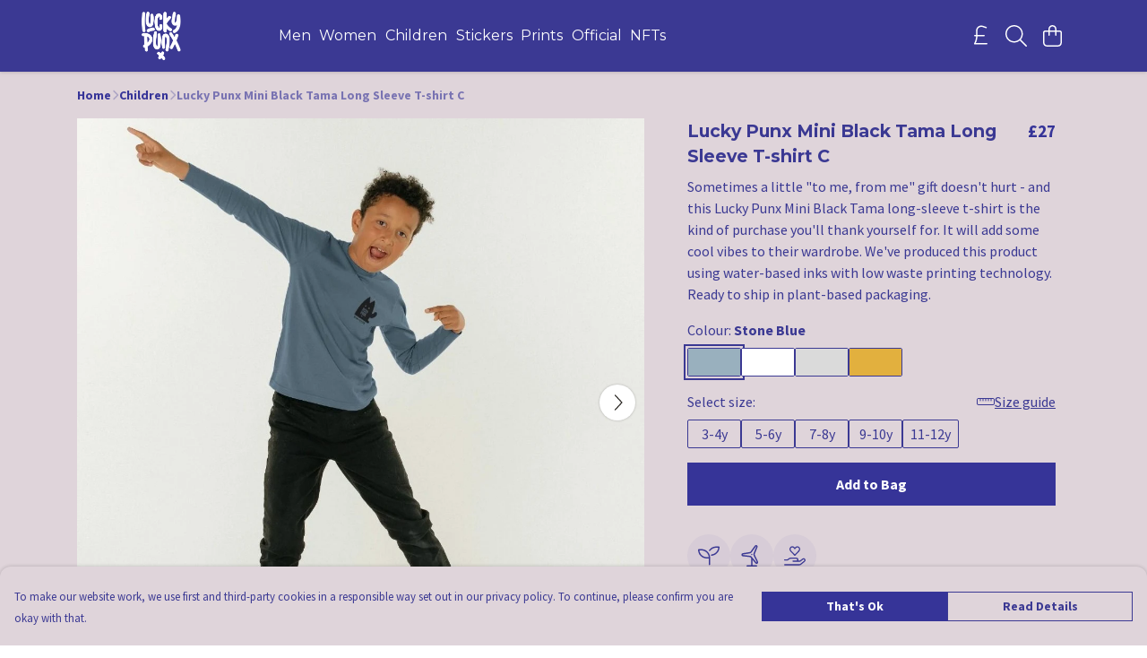

--- FILE ---
content_type: text/html
request_url: https://luckypunxfits.com/product/lucky-punx-mini-black-tama-long-sleeve-t-shirt-c/
body_size: 3124
content:
<!DOCTYPE html>
<html lang="en">
  <head>
    <meta charset="UTF-8">
    <meta name="viewport" content="width=device-width, initial-scale=1.0">
    <link id="apple-touch-icon" rel="apple-touch-icon" href="#">
    <script type="module" crossorigin="" src="/assets/index.81a7eb3f.js"></script>
    <link rel="modulepreload" crossorigin="" href="/assets/vue.bccf2447.js">
    <link rel="modulepreload" crossorigin="" href="/assets/sentry.13e8e62e.js">
    <link rel="stylesheet" href="/assets/index.dca9b00c.css">
  <link rel="manifest" href="/manifest.webmanifest"><title>Lucky Punx Mini Black Tama Long Sleeve T-shirt C</title><link crossorigin="" href="https://fonts.gstatic.com" rel="preconnect"><link href="https://images.teemill.com" rel="preconnect"><link as="fetch" href="https://luckypunxfits.com/omnis/v3/frontend/275150/getStoreCoreData/json/" rel="preload"><link as="fetch" href="/omnis/v3/division/275150/products/lucky-punx-mini-black-tama-long-sleeve-t-shirt-c/" rel="preload"><link as="fetch" href="/omnis/v3/division/275150/products/lucky-punx-mini-black-tama-long-sleeve-t-shirt-c/stock/" rel="preload"><link fetchpriority="high" as="image" imagesizes="(max-width: 768px) 100vw, 1080px" imagesrcset="https://images.podos.io/gxp9xabtbjxmlvzirbniv7im7ueggzzqaplkp6ziuayxqvbc.jpeg.webp?w=640&h=640&v=2 640w, https://images.podos.io/gxp9xabtbjxmlvzirbniv7im7ueggzzqaplkp6ziuayxqvbc.jpeg.webp?w=1080&h=1080&v=2 1080w" href="https://images.podos.io/gxp9xabtbjxmlvzirbniv7im7ueggzzqaplkp6ziuayxqvbc.jpeg.webp?w=1080&h=1080&v=2" rel="preload"><link data-vue-meta="1" href="https://luckypunxfits.com/product/lucky-punx-mini-black-tama-long-sleeve-t-shirt-c/" rel="canonical"><link rel="modulepreload" crossorigin="" href="/assets/ProductPage.b5606cd4.js"><link rel="preload" as="style" href="/assets/ProductPage.d578e97d.css"><link rel="modulepreload" crossorigin="" href="/assets/index.be9706b8.js"><link rel="modulepreload" crossorigin="" href="/assets/AddToCartPopup.d3029d35.js"><link rel="modulepreload" crossorigin="" href="/assets/faCheck.0452056e.js"><link rel="modulepreload" crossorigin="" href="/assets/ProductReviewPopup.vue_vue_type_script_setup_true_lang.d01f6d19.js"><link rel="modulepreload" crossorigin="" href="/assets/index.dede4a65.js"><link rel="modulepreload" crossorigin="" href="/assets/faImages.2128ce37.js"><link rel="modulepreload" crossorigin="" href="/assets/SizeChartPopup.79c08214.js"><link rel="preload" as="style" href="/assets/SizeChartPopup.92291e53.css"><link rel="modulepreload" crossorigin="" href="/assets/startCase.7b8292f1.js"><link rel="modulepreload" crossorigin="" href="/assets/faThumbsUp.77a123b0.js"><link rel="modulepreload" crossorigin="" href="/assets/faTruckFast.382fdd65.js"><link rel="modulepreload" crossorigin="" href="/assets/faTruckFast.baae5a71.js"><link rel="modulepreload" crossorigin="" href="/assets/faClock.91684d11.js"><link rel="modulepreload" crossorigin="" href="/assets/faRulerHorizontal.0456dadf.js"><link rel="modulepreload" crossorigin="" href="/assets/faPaintbrush.a0c1c2fa.js"><link rel="modulepreload" crossorigin="" href="/assets/ProductStock.803e1af6.js"><link rel="preload" as="style" href="/assets/ProductStock.e62963f7.css"><link rel="modulepreload" crossorigin="" href="/assets/faInfoCircle.6e548820.js"><link rel="modulepreload" crossorigin="" href="/assets/EcoIcons.278ea596.js"><link rel="modulepreload" crossorigin="" href="/assets/faSync.5c173f93.js"><link rel="modulepreload" crossorigin="" href="/assets/faComment.0ef95c60.js"><link rel="modulepreload" crossorigin="" href="/assets/faChevronUp.5662f49a.js"><link rel="modulepreload" crossorigin="" href="/assets/ProductImageCarousel.48762ed9.js"><link rel="preload" as="style" href="/assets/ProductImageCarousel.04a3cc9e.css"><link rel="modulepreload" crossorigin="" href="/assets/faMicrochipAi.a94ea674.js"><link rel="modulepreload" crossorigin="" href="/assets/store.e363fe60.js"><link rel="modulepreload" crossorigin="" href="/assets/logger.d3da977f.js"><link rel="modulepreload" crossorigin="" href="/assets/productProvider.e5272a05.js"><link rel="modulepreload" crossorigin="" href="/assets/confirm-leave-mixin.f107bf52.js"><script>window.division_key = '275150';</script><meta data-vue-meta="1" vmid="author" content="Lucky Punx Mini Black Tama Long Sleeve T-shirt C" name="author"><meta data-vue-meta="1" vmid="url" content="https://luckypunxfits.com/product/lucky-punx-mini-black-tama-long-sleeve-t-shirt-c/" name="url"><meta data-vue-meta="1" vmid="description" content="Sometimes a little &quot;to me, from me&quot; gift doesn't hurt - and this Lucky Punx Mini Black Tama long-sleeve t-shirt is the kind of purchase you'll thank y..." name="description"><meta data-vue-meta="1" vmid="og:type" content="website" property="og:type"><meta data-vue-meta="1" vmid="og:url" content="https://luckypunxfits.com/product/lucky-punx-mini-black-tama-long-sleeve-t-shirt-c/" property="og:url"><meta data-vue-meta="1" vmid="og:title" content="Lucky Punx Mini Black Tama Long Sleeve T-shirt C" property="og:title"><meta data-vue-meta="1" vmid="og:description" content="Sometimes a little &quot;to me, from me&quot; gift doesn't hurt - and this Lucky Punx Mini Black Tama long-sleeve t-shirt is the kind of purchase you'll thank y..." property="og:description"><meta data-vue-meta="1" vmid="og:image" content="https://images.podos.io/gxp9xabtbjxmlvzirbniv7im7ueggzzqaplkp6ziuayxqvbc.jpeg" property="og:image"><meta vmid="og:site_name" content="Lucky Punx" property="og:site_name"><meta data-vue-meta="1" vmid="twitter:card" content="photo" property="twitter:card"><meta data-vue-meta="1" vmid="twitter:description" content="Sometimes a little &quot;to me, from me&quot; gift doesn't hurt - and this Lucky Punx Mini Black Tama long-sleeve t-shirt is the kind of purchase you'll thank y..." property="twitter:description"><meta data-vue-meta="1" vmid="twitter:title" content="Lucky Punx Mini Black Tama Long Sleeve T-shirt C" property="twitter:title"><meta data-vue-meta="1" vmid="twitter:image" content="https://images.podos.io/gxp9xabtbjxmlvzirbniv7im7ueggzzqaplkp6ziuayxqvbc.jpeg" property="twitter:image"><meta vmid="apple-mobile-web-app-capable" content="yes" property="apple-mobile-web-app-capable"><meta vmid="apple-mobile-web-app-status-bar-style" content="black" property="apple-mobile-web-app-status-bar-style"><meta vmid="apple-mobile-web-app-title" content="Lucky Punx" property="apple-mobile-web-app-title"><style>@font-face {
  font-family: "Montserrat Fallback: Arial";
  src: local('Arial');
  ascent-override: 84.9466%;
  descent-override: 22.0264%;
  size-adjust: 113.954%;
}
@font-face {
  font-family: "Montserrat Fallback: Roboto";
  src: local('Roboto');
  ascent-override: 85.0405%;
  descent-override: 22.0508%;
  size-adjust: 113.8281%;
}@font-face {
  font-family: "Source Sans Pro Fallback: Arial";
  src: local('Arial');
  ascent-override: 104.4096%;
  descent-override: 28.9673%;
  size-adjust: 94.2442%;
}
@font-face {
  font-family: "Source Sans Pro Fallback: Roboto";
  src: local('Roboto');
  ascent-override: 104.5251%;
  descent-override: 28.9993%;
  size-adjust: 94.1401%;
}</style></head>

  <body>
    <div id="app"></div>
    
  <noscript><iframe src="https://www.googletagmanager.com/ns.html?id=GTM-MH6RJHM" height="0" width="0" style="display:none;visibility:hidden"></iframe></noscript><noscript>This site relies on JavaScript to do awesome things, please enable it in your browser</noscript></body>
  <script>
    (() => {
      /**
       * Disable the default browser prompt for PWA installation
       * @see https://developer.mozilla.org/en-US/docs/Web/API/BeforeInstallPromptEvent
       */
      window.addEventListener('beforeinstallprompt', event => {
        event.preventDefault();
      });

      var activeWorker = navigator.serviceWorker?.controller;
      var appVersion = window.localStorage.getItem('appVersion');
      var validVersion = 'v1';

      if (!activeWorker) {
        window.localStorage.setItem('appVersion', validVersion);

        return;
      }

      if (!appVersion || appVersion !== validVersion) {
        window.localStorage.setItem('appVersion', validVersion);

        if (navigator.serviceWorker) {
          navigator.serviceWorker
            .getRegistrations()
            .then(function (registrations) {
              var promises = [];

              registrations.forEach(registration => {
                promises.push(registration.unregister());
              });

              if (window.caches) {
                caches.keys().then(cachedFiles => {
                  cachedFiles.forEach(cache => {
                    promises.push(caches.delete(cache));
                  });
                });
              }

              Promise.all(promises).then(function () {
                console.log('Reload Window: Index');
                window.location.reload();
              });
            });
        }
      }
    })();
  </script>
</html>


--- FILE ---
content_type: text/css
request_url: https://luckypunxfits.com/assets/StoreFrontFooter.a4715964.css
body_size: 103
content:
.shell-footer[data-v-0c097da5]{padding:2em 0}.shell-footer h5[data-v-0c097da5],.shell-footer a[data-v-0c097da5],.shell-footer p[data-v-0c097da5]{color:inherit!important}.shell-footer a[data-v-0c097da5]:hover{filter:brightness(150%)}.footer-nav-children li[data-v-0c097da5]{margin-left:0;list-style-type:none;margin-bottom:.5rem}#google_translate_element img{display:inline!important}


--- FILE ---
content_type: text/javascript
request_url: https://luckypunxfits.com/assets/index.dede4a65.js
body_size: 325
content:
import{i as o}from"./index.81a7eb3f.js";import{U as r}from"./vue.bccf2447.js";const t=r(()=>o(()=>import("./Form.66587050.js"),["assets/Form.66587050.js","assets/Form.11a31a30.css","assets/vue.bccf2447.js","assets/faUndo.4861b8f4.js","assets/index.81a7eb3f.js","assets/index.dca9b00c.css","assets/sentry.13e8e62e.js","assets/index.48bbeaa2.js","assets/index.17a644ff.js","assets/tiptap-extension-underline.esm.60564cbc.js","assets/TmlEditableVideo.vue_vue_type_script_setup_true_lang.8b5d7ac1.js","assets/CodeBlock.9134614d.js","assets/tiptap-extension-superscript.esm.344475f8.js","assets/Link.40ae6fb4.js"]));export{t as F};
//# sourceMappingURL=index.dede4a65.js.map


--- FILE ---
content_type: text/javascript
request_url: https://luckypunxfits.com/assets/StoreFrontSubfooter.8a21c519.js
body_size: 294
content:
import{t as r,x as s,P as n,J as _}from"./vue.bccf2447.js";import{_ as a,j as c}from"./index.81a7eb3f.js";import"./sentry.13e8e62e.js";const u={name:"StoreFrontSubfooter",data(){return{subFooterItems:[]}},mounted(){var t;this.subFooterItems=(t=c.state.subdomain)==null?void 0:t.footerMenu}},m={class:"sub-footer"};function l(t,i,p,f,o,d){const e=_("tml-link-tray");return r(),s("div",m,[n(e,{links:o.subFooterItems},null,8,["links"])])}const S=a(u,[["render",l]]);export{S as default};
//# sourceMappingURL=StoreFrontSubfooter.8a21c519.js.map
